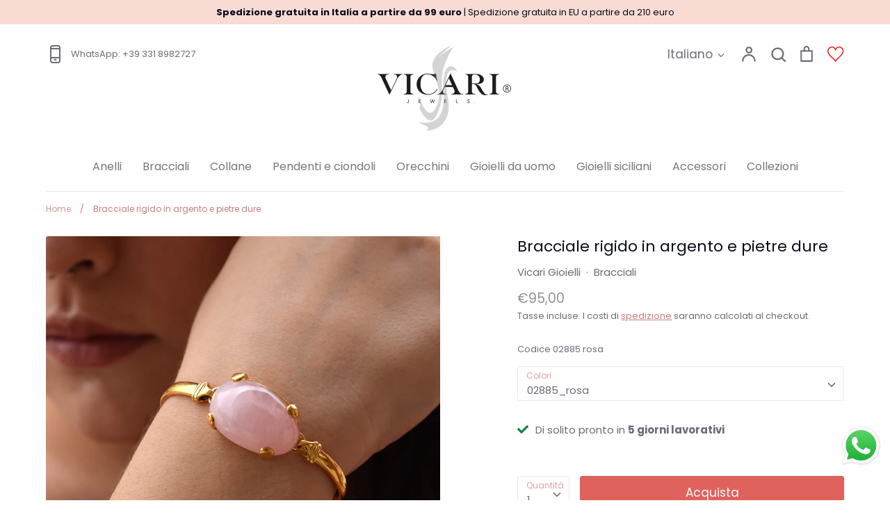

--- FILE ---
content_type: application/javascript; charset=utf-8
request_url: https://recommendations.loopclub.io/v2/storefront/template/?product_id=9307701051736&theme_id=134282936571&page=www.vicarigioielli.it%2Fproducts%2Fbracciale-rigido-in-argento-e-pietre-dure&r_type=product&r_id=9307701051736&page_type=product_page&currency=EUR&shop=vicarigioielli.myshopify.com&theme_store_id=230&locale=it&screen=desktop&qs=%7B%7D&cbt=true&cbs=true&callback=jsonp_callback_47192
body_size: 175
content:
jsonp_callback_47192({"visit_id":"1768868049-89202560-e98b-42b4-901f-dd9160c51805","widgets":[],"product":{},"shop":{"id":17878,"domain":"www.vicarigioielli.it","name":"vicarigioielli.myshopify.com","currency":"EUR","currency_format":"€{{amount_with_comma_separator}}","css":"","show_compare_at":true,"enabled_presentment_currencies":["EUR"],"extra":{},"product_reviews_app":null,"swatch_app":null,"js":"","translations":{},"analytics_enabled":[],"pixel_enabled":false},"theme":{"css":""},"user_id":"1768868049-c93834f7-bf71-4a27-b7bf-b0169970ea74"});